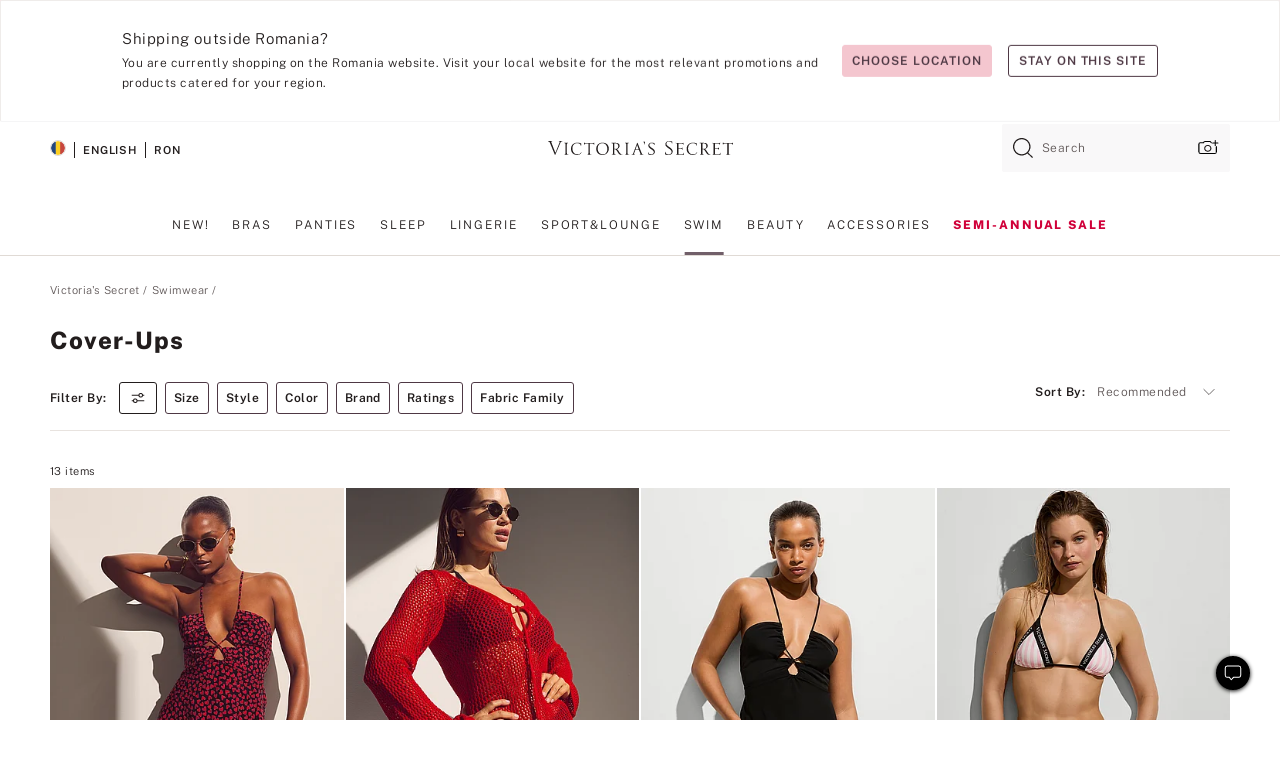

--- FILE ---
content_type: text/html
request_url: https://www.victoriassecret.com/ro/vs/swimwear/cover-ups
body_size: 3701
content:
<!DOCTYPE html><html lang="en" class="desktop " data-theme="vs" data-brand="vs" data-basic="true"><head><script id="earlyBootstrap">(()=>{const e=document.cookie,t=e.indexOf("APPTYPE="),a=document.documentElement.classList,s=document.currentScript.dataset;if(t>=0){a.add("is-app");const i=t+8,r=e.slice(i);let n="";r.startsWith("IOSHANDHELD")?(a.add("is-app-ios"),s.appPlatform="ios",n=e.slice(i+12)):r.startsWith("ANDROIDHANDHELD")&&(a.add("is-app-android"),s.appPlatform="android",n=e.slice(i+16)),n.startsWith("VS")?s.appBrand="vs":n.startsWith("PN")&&(s.appBrand="pn"),s.appPlatform&&s.appBrand&&(s.appType=s.appPlatform+"-"+s.appBrand)}if(("true"===new URL(window.location.href).searchParams.get("isNativeShopTabEnabled")||"true"===sessionStorage.getItem("isNativeShopTabEnabled"))&&(document.documentElement.classList.add("is-native-shop-tab-enabled"),sessionStorage.setItem("isNativeShopTabEnabled","true")),performance.getEntriesByType)for(const{serverTiming:e}of performance.getEntriesByType("navigation"))if(e)for(const{name:t,description:a}of e)"ssrStatus"===t?s.ssrStatus=a:"basicStatus"===t?s.basicStatus=a:"renderSource"===t?s.renderSource=a:"peceActive"===t&&(s.peceActive=a)})();</script><meta charSet="utf-8"/><meta name="viewport" id="viewport-settings" content="width=device-width, initial-scale=1, minimum-scale=1"/><meta property="og:type" content="website"/><meta property="og:site_name" content="Victoria&#x27;s Secret"/><meta name="twitter:site" content="@VictoriasSecret"/><meta property="og:image" content="https://www.victoriassecret.com/assets/m4965-H7xHYsPRD6QqeWAZYoFmQ/images/default-share.png"/><meta name="twitter:card" content="summary_large_image"/><meta property="og:title" content="Cover-Ups - Victoria&#x27;s Secret"/><meta name="description" content="Shop our Cover-Ups - Victoria&#x27;s Secret collection to find your perfect look. Only at Victoria&#x27;s Secret."/><meta property="og:description" content="Shop our Cover-Ups - Victoria&#x27;s Secret collection to find your perfect look. Only at Victoria&#x27;s Secret."/><link rel="icon" sizes="48x48" href="/assets/m4965-H7xHYsPRD6QqeWAZYoFmQ/favicon.ico"/><link rel="apple-touch-icon" sizes="180x180" href="/assets/m4965-H7xHYsPRD6QqeWAZYoFmQ/images/apple-touch-icon.png"/><link rel="apple-touch-icon" href="/assets/m4965-H7xHYsPRD6QqeWAZYoFmQ/images/apple-touch-icon.png"/><link rel="icon" sizes="192x192" href="/assets/m4965-H7xHYsPRD6QqeWAZYoFmQ/images/android-chrome-192x192.png"/><meta name="format-detection" content="telephone=no"/> <link rel="alternate" href="https://www.victoriassecret.com/us/vs/swimwear/cover-ups" hrefLang="x-default"/><link rel="alternate" href="https://www.victoriassecret.com/at/vs/swimwear/cover-ups" hrefLang="en-AT"/><link rel="alternate" href="https://www.victoriassecret.com/au/vs/swimwear/cover-ups" hrefLang="en-AU"/><link rel="alternate" href="https://www.victoriassecret.com/be/vs/swimwear/cover-ups" hrefLang="en-BE"/><link rel="alternate" href="https://www.victoriassecret.com/ca/vs/swimwear/cover-ups" hrefLang="en-CA"/><link rel="alternate" href="https://www.victoriassecret.com/ch/vs/swimwear/cover-ups" hrefLang="en-CH"/><link rel="alternate" href="https://www.victoriassecret.com/cz/vs/swimwear/cover-ups" hrefLang="en-CZ"/><link rel="alternate" href="https://www.victoriassecret.com/de/vs/swimwear/cover-ups" hrefLang="en-DE"/><link rel="alternate" href="https://www.victoriassecret.com/fr/vs/swimwear/cover-ups" hrefLang="en-FR"/><link rel="alternate" href="https://www.victoriassecret.com/gr/vs/swimwear/cover-ups" hrefLang="en-GR"/><link rel="alternate" href="https://www.victoriassecret.com/hk/vs/swimwear/cover-ups" hrefLang="en-HK"/><link rel="alternate" href="https://www.victoriassecret.com/in/vs/swimwear/cover-ups" hrefLang="en-IN"/><link rel="alternate" href="https://www.victoriassecret.com/jp/vs/swimwear/cover-ups" hrefLang="en-JP"/><link rel="alternate" href="https://www.victoriassecret.com/kr/vs/swimwear/cover-ups" hrefLang="en-KR"/><link rel="alternate" href="https://www.victoriassecret.com/mx/vs/swimwear/cover-ups" hrefLang="en-MX"/><link rel="alternate" href="https://www.victoriassecret.com/nl/vs/swimwear/cover-ups" hrefLang="en-NL"/><link rel="alternate" href="https://www.victoriassecret.com/no/vs/swimwear/cover-ups" hrefLang="en-NO"/><link rel="alternate" href="https://www.victoriassecret.com/nz/vs/swimwear/cover-ups" hrefLang="en-NZ"/><link rel="alternate" href="https://www.victoriassecret.com/ro/vs/swimwear/cover-ups" hrefLang="en-RO"/><link rel="alternate" href="https://www.victoriassecret.com/se/vs/swimwear/cover-ups" hrefLang="en-SE"/><link rel="alternate" href="https://www.victoriassecret.com/sg/vs/swimwear/cover-ups" hrefLang="en-SG"/><link rel="alternate" href="https://www.victoriassecret.com/sk/vs/swimwear/cover-ups" hrefLang="en-SK"/><link rel="alternate" href="https://www.victoriassecret.com/us/vs/swimwear/cover-ups" hrefLang="en-US"/><link rel="alternate" href="https://fr.victoriassecret.com/be/vs/swimwear/cover-ups" hrefLang="fr-BE"/><link rel="alternate" href="https://fr.victoriassecret.com/bf/vs/swimwear/cover-ups" hrefLang="fr-BF"/><link rel="alternate" href="https://fr.victoriassecret.com/ch/vs/swimwear/cover-ups" hrefLang="fr-CH"/><link rel="alternate" href="https://fr.victoriassecret.com/fr/vs/swimwear/cover-ups" hrefLang="fr-FR"/><link rel="alternate" href="https://frca.victoriassecret.com/ca/vs/swimwear/cover-ups" hrefLang="fr-CA"/><link rel="alternate" href="https://de.victoriassecret.com/at/vs/swimwear/cover-ups" hrefLang="de-AT"/><link rel="alternate" href="https://de.victoriassecret.com/ch/vs/swimwear/cover-ups" hrefLang="de-CH"/><link rel="alternate" href="https://de.victoriassecret.com/de/vs/swimwear/cover-ups" hrefLang="de-DE"/><link rel="alternate" href="https://it.victoriassecret.com/it/vs/swimwear/cover-ups" hrefLang="it-IT"/><link rel="alternate" href="https://ja.victoriassecret.com/jp/vs/swimwear/cover-ups" hrefLang="ja-JP"/><link rel="alternate" href="https://ko.victoriassecret.com/kr/vs/swimwear/cover-ups" hrefLang="ko-KR"/><link rel="alternate" href="https://pl.victoriassecret.com/pl/vs/swimwear/cover-ups" hrefLang="pl-PL"/><link rel="alternate" href="https://es.victoriassecret.com/es/vs/swimwear/cover-ups" hrefLang="es-ES"/><link rel="alternate" href="https://sp.victoriassecret.com/ar/vs/swimwear/cover-ups" hrefLang="es-AR"/><link rel="alternate" href="https://sp.victoriassecret.com/bo/vs/swimwear/cover-ups" hrefLang="es-BO"/><link rel="alternate" href="https://sp.victoriassecret.com/bz/vs/swimwear/cover-ups" hrefLang="es-BZ"/><link rel="alternate" href="https://sp.victoriassecret.com/cl/vs/swimwear/cover-ups" hrefLang="es-CL"/><link rel="alternate" href="https://sp.victoriassecret.com/co/vs/swimwear/cover-ups" hrefLang="es-CO"/><link rel="alternate" href="https://sp.victoriassecret.com/cr/vs/swimwear/cover-ups" hrefLang="es-CR"/><link rel="alternate" href="https://sp.victoriassecret.com/do/vs/swimwear/cover-ups" hrefLang="es-DO"/><link rel="alternate" href="https://sp.victoriassecret.com/ec/vs/swimwear/cover-ups" hrefLang="es-EC"/><link rel="alternate" href="https://sp.victoriassecret.com/gt/vs/swimwear/cover-ups" hrefLang="es-GT"/><link rel="alternate" href="https://sp.victoriassecret.com/hn/vs/swimwear/cover-ups" hrefLang="es-HN"/><link rel="alternate" href="https://sp.victoriassecret.com/mx/vs/swimwear/cover-ups" hrefLang="es-MX"/><link rel="alternate" href="https://sp.victoriassecret.com/ni/vs/swimwear/cover-ups" hrefLang="es-NI"/><link rel="alternate" href="https://sp.victoriassecret.com/pa/vs/swimwear/cover-ups" hrefLang="es-PA"/><link rel="alternate" href="https://sp.victoriassecret.com/pe/vs/swimwear/cover-ups" hrefLang="es-PE"/><link rel="alternate" href="https://sp.victoriassecret.com/py/vs/swimwear/cover-ups" hrefLang="es-PY"/><link rel="alternate" href="https://sp.victoriassecret.com/sv/vs/swimwear/cover-ups" hrefLang="es-SV"/><link rel="alternate" href="https://sp.victoriassecret.com/us/vs/swimwear/cover-ups" hrefLang="es-US"/><link rel="alternate" href="https://sp.victoriassecret.com/uy/vs/swimwear/cover-ups" hrefLang="es-UY"/><link rel="alternate" href="https://sp.victoriassecret.com/ve/vs/swimwear/cover-ups" hrefLang="es-VE"/><link rel="alternate" href="https://nl.victoriassecret.com/nl/vs/swimwear/cover-ups" hrefLang="nl-NL"/><link href="/assets/m4965-H7xHYsPRD6QqeWAZYoFmQ/templates/ssr-collection/desktop/style.css" rel="stylesheet"/><title>Cover-Ups - Victoria&#x27;s Secret</title><style data-styled="" data-styled-version="5.3.9">.huVxo{-webkit-animation:fadein 1s ease-in;animation:fadein 1s ease-in;margin:0 auto;}/*!sc*/
@-webkit-keyframes fadein{0%{opacity:0;}50%{opacity:0;}100%{opacity:1;}}/*!sc*/
@keyframes fadein{0%{opacity:0;}50%{opacity:0;}100%{opacity:1;}}/*!sc*/
data-styled.g1493[id="sc-hhncp1-0"]{content:"huVxo,"}/*!sc*/
.hIWGSz{position:absolute;inset:0;display:-webkit-box;display:-webkit-flex;display:-ms-flexbox;display:flex;-webkit-box-pack:center;-webkit-justify-content:center;-ms-flex-pack:center;justify-content:center;-webkit-align-items:center;-webkit-box-align:center;-ms-flex-align:center;align-items:center;}/*!sc*/
data-styled.g1494[id="sc-17pbkyn-0"]{content:"hIWGSz,"}/*!sc*/
.kyFYCC{bottom:-100px;right:0;margin:1rem;-webkit-animation:slidein 750ms ease-out 10s forwards;animation:slidein 750ms ease-out 10s forwards;}/*!sc*/
data-styled.g1495[id="sc-17pbkyn-1"]{content:"kyFYCC,"}/*!sc*/
.jMLnnC{position:absolute;top:0;width:100%;}/*!sc*/
.jMLnnC .fabric-masthead-static-brandbar{width:100%;margin:0;}/*!sc*/
.jMLnnC .fabric-masthead-static-brandbar > .fabric-masthead-static-brandbar-smo-holder{height:40px;background-color:#f9e2e7;}/*!sc*/
.jMLnnC .fabric-masthead-static-brandbar > .fabric-masthead-static-brandbar-container{height:40px;background-color:#f7f7f8;}/*!sc*/
.jMLnnC .fabric-masthead-logo-area{width:100%;-webkit-box-pack:center;-webkit-justify-content:center;-ms-flex-pack:center;justify-content:center;-webkit-justify-content:center;}/*!sc*/
.jMLnnC .fabric-masthead-logo-area.fabric-layout-breakpoints .fabric-static-masthead-logo{-webkit-flex:0 0 275px;-ms-flex:0 0 275px;flex:0 0 275px;height:40px;margin:24px auto 50px;background-color:#f5f5f6;border-radius:3px;}/*!sc*/
.jMLnnC .fabric-masthead-category-nav-item .fabric-masthead-category-nav-link{height:20px;width:90px;background-color:#f5f5f6;padding:0.334rem 0.334rem 0.334rem 4px;display:block;text-transform:uppercase;position:relative;}/*!sc*/
.jMLnnC .fabric-masthead-category-nav-item{margin-right:20px;border-radius:3px;}/*!sc*/
.jMLnnC .fabric-masthead-logo-area{display:-webkit-box;display:-webkit-flex;display:-ms-flexbox;display:flex;height:115px;-webkit-box-pack:justify;-webkit-justify-content:space-between;-ms-flex-pack:justify;justify-content:space-between;-webkit-align-items:center;-webkit-box-align:center;-ms-flex-align:center;align-items:center;}/*!sc*/
.jMLnnC .fabric-masthead-category-nav-menu{width:944px;display:-webkit-box;display:-webkit-flex;display:-ms-flexbox;display:flex;margin:0 auto;-webkit-box-pack:justify;-webkit-justify-content:space-between;-ms-flex-pack:justify;justify-content:space-between;-webkit-align-items:center;-webkit-box-align:center;-ms-flex-align:center;align-items:center;}/*!sc*/
[data-device='desktop'] .sc-d7p3b7-0 .fabric-masthead-category-nav-item{padding-bottom:0.334rem;}/*!sc*/
data-styled.g1496[id="sc-d7p3b7-0"]{content:"jMLnnC,"}/*!sc*/
</style><link rel="preconnect" href="https://api.victoriassecret.com" crossorigin="use-credentials"/></head><body class="fabric vs"><div class="fabric-toast-traffic-control"></div><div class="reactContainer" id="componentContainer" data-hydrate="true"><header class="fabric-masthead-component sc-d7p3b7-0 jMLnnC"><div class="fabric-masthead-static-brandbar"><div class="fabric-masthead-static-brandbar-smo-holder"></div><div class="fabric-masthead-static-brandbar-container"></div></div><div class="fabric-masthead-logo-area fabric-layout-breakpoints"><h1 class="fabric-static-masthead-logo"></h1></div><nav class="fabric-masthead-static-category-nav-component"><ul class="fabric-masthead-category-nav-menu" role="menu"><li class="fabric-masthead-category-nav-item" role="none"><a class="fabric-masthead-category-nav-link"></a></li><li class="fabric-masthead-category-nav-item" role="none"><a class="fabric-masthead-category-nav-link"></a></li><li class="fabric-masthead-category-nav-item" role="none"><a class="fabric-masthead-category-nav-link"></a></li><li class="fabric-masthead-category-nav-item" role="none"><a class="fabric-masthead-category-nav-link"></a></li><li class="fabric-masthead-category-nav-item" role="none"><a class="fabric-masthead-category-nav-link"></a></li><li class="fabric-masthead-category-nav-item" role="none"><a class="fabric-masthead-category-nav-link"></a></li><li class="fabric-masthead-category-nav-item" role="none"><a class="fabric-masthead-category-nav-link"></a></li><li class="fabric-masthead-category-nav-item" role="none"><a class="fabric-masthead-category-nav-link"></a></li><li class="fabric-masthead-category-nav-item" role="none"><a class="fabric-masthead-category-nav-link"></a></li></ul></nav></header><div class="fabric-page-loading"><div class="fabric-page-spinner sc-17pbkyn-0 hIWGSz"><div class="fabric-spinner-element sc-hhncp1-0 huVxo"><div><span class="fabric-hide-a11y-element">Loading...</span></div><div></div><div></div><div></div><div></div><div></div><div></div><div></div><div></div><div></div><div></div><div></div></div></div><div class="fabric-toast-utility static-site"><div class="toast-container"><strong>Page is taking longer to load than expected.</strong></div></div></div></div><div class="fabric-dialog-container"></div><div class="fabric-salesforce-chat-dialog"></div><script id="brastrap-data" type="application/json">{"endpoints":[{"key":"analyticsCore","context":"analytics","version":"v3","path":"global","www":false,"pci":false},{"key":"authStatus","context":"auth","version":"v27","path":"status","method":"POST","prioritized":true,"www":false,"pci":false},{"key":"featureFlags","context":"experience","version":"v4","path":"feature-flags","www":false,"pci":false,"prioritized":true,"timeout":7000,"queryWhitelist":["cm_mmc"]},{"key":"countryList","context":"settings","version":"v3","path":"countries","www":false,"pci":false},{"key":"languageList","context":"settings","version":"v3","path":"languages","www":false,"pci":false},{"key":"dataPrivacyRightsGPCSettings","context":"dataprivacyrights","version":"v7","path":"jwt","www":false,"pci":false},{"key":"zipGating","context":"gatingexperience","version":"v1","path":"sddgating","www":false,"pci":false,"prioritized":true},{"key":"environment","context":"assets","version":"m4965-H7xHYsPRD6QqeWAZYoFmQ","path":"settings.json","www":true,"pci":false},{"key":"navigations","context":"navigations","version":"v9","path":"navigations?channel=victorias-secret-desktop-tablet-eu","www":false,"pci":false,"queryWhitelist":["cm_mmc"]},{"key":"bagCount","context":"orders","version":"v38","path":"bag/count","www":false,"pci":false,"overrides":{"featureFlags.dimensions[dimension=F302].active=C":{"version":"v39","path":"bag/count"}}},{"key":"breadcrumbs","context":"breadcrumbs","version":"v4","path":"breadcrumbs?collectionId=d3420e27-a215-44aa-8a1f-48d269a51c8e","www":false,"pci":false,"queryWhitelist":["collectionId"]},{"key":"collectionPage","context":"collectionheaders","version":"v9","path":"?collectionId=d3420e27-a215-44aa-8a1f-48d269a51c8e","www":false,"pci":false,"queryWhitelist":["cm_mmc"]},{"key":"collectionEnsembles","context":"stacksensemble","version":"v4","path":"?brand=vs&collectionId=d3420e27-a215-44aa-8a1f-48d269a51c8e","www":false,"pci":false,"queryWhitelist":["cm_mmc","brand","stackId"]},{"key":"collectionFilters","context":"filters","version":"v21","path":"?collectionId=d3420e27-a215-44aa-8a1f-48d269a51c8e&isPersonalized=true","www":false,"pci":false,"queryWhitelist":["filter","storeId","isFilterEnhanced"],"overrides":{"featureFlags.dimensions[dimension=F810].active=C":{"path":"?collectionId=d3420e27-a215-44aa-8a1f-48d269a51c8e&isPersonalized=true&isFilterEnhanced=true"},"featureFlags.dimensions[dimension=F539].active=C":{"version":"v22"},"featureFlags.dimensions[dimension=F539].active=D":{"version":"v23"}}},{"key":"collectionStacks","context":"stacks","version":"v41","path":"?brand=vs&collectionId=d3420e27-a215-44aa-8a1f-48d269a51c8e&orderBy={{orderBy}}&maxSwatches=8&isPersonalized=true&isWishlistEnabled=true&recCues=true","www":false,"pci":false,"queryWhitelist":["cm_mmc","brand","filter","orderBy","stackId","storeId"],"overrides":{"featureFlags.dimensions[dimension=F809].active=C":{"version":"v42"},"featureFlags.dimensions[dimension=F539].active=C":{"version":"v43"},"featureFlags.dimensions[dimension=F539].active=C&&featureFlags.dimensions[dimension=F809].active=C":{"version":"v44"},"featureFlags.dimensions[dimension=F539].active=D":{"version":"v45"},"featureFlags.dimensions[dimension=F539].active=D&&featureFlags.dimensions[dimension=F809].active=C":{"version":"v46"}}},{"key":"brandConfigs","context":"settings","version":"v3","path":"brandconfigs?brand=vs&region=international","www":false,"pci":false,"queryWhitelist":["brand","region"]}],"icons":["/assets/m4965-H7xHYsPRD6QqeWAZYoFmQ/react/icon/brand.svg","/assets/m4965-H7xHYsPRD6QqeWAZYoFmQ/react/icon/main.svg","/assets/m4965-H7xHYsPRD6QqeWAZYoFmQ/react/icon/third-party.svg","/assets/m4965-H7xHYsPRD6QqeWAZYoFmQ/react/icon/exclude.svg"],"scripts":[],"settings":{"apiUrl":"https://api.victoriassecret.com","pciApiUrl":"https://api2.victoriassecret.com"}}</script><script id="reactLibrary" src="/assets/m4965-H7xHYsPRD6QqeWAZYoFmQ/desktop/react-18.js" defer=""></script><script id="sentryReactSdk" src="/assets/m4965-H7xHYsPRD6QqeWAZYoFmQ/desktop/sentry-react-sdk.js" defer=""></script><script id="brastrap" src="/assets/m4965-H7xHYsPRD6QqeWAZYoFmQ/brastrap.js" defer=""></script><script id="clientProps" type="application/json">{"apiData":{"cmsPage":{"oldPath":"","path":"/vs/swimwear/cover-ups","template":"collection","collectionId":"d3420e27-a215-44aa-8a1f-48d269a51c8e","channel":"victorias-secret-desktop-tablet-eu","meta":{"id":"d3420e27-a215-44aa-8a1f-48d269a51c8e","name":"","language":"","title":"Cover-Ups","displayOn":"desktop","seoEvergreen":"on","metaTitle":"Cover-Ups - Victoria's Secret","metaDescription":"Shop our Cover-Ups - Victoria's Secret collection to find your perfect look. Only at Victoria's Secret.","canonicalUrl":"https://www.victoriassecret.com/ro/vs/swimwear/cover-ups"},"analytics":{"page_category":"Cover-Ups collection","category_id":"SWIMWEAR","page_type":"collection","page_category_id":"VS|SWIMWEAR|COVER-UPS","parent_category_id":"VS|SWIMWEAR"},"redirect":{}}},"apiResponses":{},"brand":"vs","buildId":"m4965-H7xHYsPRD6QqeWAZYoFmQ","category":"swimwear","cmsPageChannel":"victorias-secret-desktop-tablet-eu","countryCode":"ro","deployEnv":{"wwwOrigin":"https://www.victoriassecret.com","apiOrigin":"https://api.victoriassecret.com","apiPciOrigin":"https://api2.victoriassecret.com","languageDomainSuffix":".victoriassecret.com","englishDomainPrefix":"www","assetsOrigin":"https://www.victoriassecret.com","assetsContext":"/assets","languageDomains":{"de.victoriassecret.com":{"domainCode":"de"},"es.victoriassecret.com":{"domainCode":"es"},"fr.victoriassecret.com":{"domainCode":"fr"},"frca.victoriassecret.com":{"domainCode":"frca"},"it.victoriassecret.com":{"domainCode":"it"},"ja.victoriassecret.com":{"domainCode":"ja"},"ko.victoriassecret.com":{"domainCode":"ko"},"pl.victoriassecret.com":{"domainCode":"pl"},"sp.victoriassecret.com":{"domainCode":"sp"}}},"deviceType":"desktop","deployEnvName":"production","endpoints":[{"key":"analyticsCore","context":"analytics","version":"v3","path":"global","www":false,"pci":false},{"key":"authStatus","context":"auth","version":"v27","path":"status","method":"POST","prioritized":true,"www":false,"pci":false},{"key":"featureFlags","context":"experience","version":"v4","path":"feature-flags","www":false,"pci":false,"prioritized":true,"timeout":7000,"queryWhitelist":["cm_mmc"]},{"key":"countryList","context":"settings","version":"v3","path":"countries","www":false,"pci":false},{"key":"languageList","context":"settings","version":"v3","path":"languages","www":false,"pci":false},{"key":"dataPrivacyRightsGPCSettings","context":"dataprivacyrights","version":"v7","path":"jwt","www":false,"pci":false},{"key":"zipGating","context":"gatingexperience","version":"v1","path":"sddgating","www":false,"pci":false,"prioritized":true},{"key":"environment","context":"assets","version":"m4965-H7xHYsPRD6QqeWAZYoFmQ","path":"settings.json","www":true,"pci":false},{"key":"navigations","context":"navigations","version":"v9","path":"navigations?channel=victorias-secret-desktop-tablet-eu","www":false,"pci":false,"queryWhitelist":["cm_mmc"]},{"key":"bagCount","context":"orders","version":"v38","path":"bag/count","www":false,"pci":false,"overrides":{"featureFlags.dimensions[dimension=F302].active=C":{"version":"v39","path":"bag/count"}}},{"key":"breadcrumbs","context":"breadcrumbs","version":"v4","path":"breadcrumbs?collectionId=d3420e27-a215-44aa-8a1f-48d269a51c8e","www":false,"pci":false,"queryWhitelist":["collectionId"]},{"key":"collectionPage","context":"collectionheaders","version":"v9","path":"?collectionId=d3420e27-a215-44aa-8a1f-48d269a51c8e","www":false,"pci":false,"queryWhitelist":["cm_mmc"]},{"key":"collectionEnsembles","context":"stacksensemble","version":"v4","path":"?brand=vs&collectionId=d3420e27-a215-44aa-8a1f-48d269a51c8e","www":false,"pci":false,"queryWhitelist":["cm_mmc","brand","stackId"]},{"key":"collectionFilters","context":"filters","version":"v21","path":"?collectionId=d3420e27-a215-44aa-8a1f-48d269a51c8e&isPersonalized=true","www":false,"pci":false,"queryWhitelist":["filter","storeId","isFilterEnhanced"],"overrides":{"featureFlags.dimensions[dimension=F810].active=C":{"path":"?collectionId=d3420e27-a215-44aa-8a1f-48d269a51c8e&isPersonalized=true&isFilterEnhanced=true"},"featureFlags.dimensions[dimension=F539].active=C":{"version":"v22"},"featureFlags.dimensions[dimension=F539].active=D":{"version":"v23"}}},{"key":"collectionStacks","context":"stacks","version":"v41","path":"?brand=vs&collectionId=d3420e27-a215-44aa-8a1f-48d269a51c8e&orderBy={{orderBy}}&maxSwatches=8&isPersonalized=true&isWishlistEnabled=true&recCues=true","www":false,"pci":false,"queryWhitelist":["cm_mmc","brand","filter","orderBy","stackId","storeId"],"overrides":{"featureFlags.dimensions[dimension=F809].active=C":{"version":"v42"},"featureFlags.dimensions[dimension=F539].active=C":{"version":"v43"},"featureFlags.dimensions[dimension=F539].active=C&&featureFlags.dimensions[dimension=F809].active=C":{"version":"v44"},"featureFlags.dimensions[dimension=F539].active=D":{"version":"v45"},"featureFlags.dimensions[dimension=F539].active=D&&featureFlags.dimensions[dimension=F809].active=C":{"version":"v46"}}},{"key":"brandConfigs","context":"settings","version":"v3","path":"brandconfigs?brand=vs&region=international","www":false,"pci":false,"queryWhitelist":["brand","region"]}],"languageCode":"en","react18Mode":false,"renderType":"basic","sanitizedUrl":"https://www.victoriassecret.com/ro/vs/swimwear/cover-ups","timestamp":1768894868634,"enableSentry":true}</script><script src="/assets/m4965-H7xHYsPRD6QqeWAZYoFmQ/desktop/runtime.js" defer=""></script><script src="/assets/m4965-H7xHYsPRD6QqeWAZYoFmQ/desktop/5641.js" defer=""></script><script src="/assets/m4965-H7xHYsPRD6QqeWAZYoFmQ/desktop/573.js" defer=""></script><script src="/assets/m4965-H7xHYsPRD6QqeWAZYoFmQ/desktop/6863.js" defer=""></script><script src="/assets/m4965-H7xHYsPRD6QqeWAZYoFmQ/desktop/9300.js" defer=""></script><script src="/assets/m4965-H7xHYsPRD6QqeWAZYoFmQ/desktop/8776.js" defer=""></script><script src="/assets/m4965-H7xHYsPRD6QqeWAZYoFmQ/desktop/1440.js" defer=""></script><script src="/assets/m4965-H7xHYsPRD6QqeWAZYoFmQ/desktop/5801.js" defer=""></script><script src="/assets/m4965-H7xHYsPRD6QqeWAZYoFmQ/desktop/2316.js" defer=""></script><script src="/assets/m4965-H7xHYsPRD6QqeWAZYoFmQ/desktop/685.js" defer=""></script><script src="/assets/m4965-H7xHYsPRD6QqeWAZYoFmQ/desktop/6817.js" defer=""></script><script src="/assets/m4965-H7xHYsPRD6QqeWAZYoFmQ/desktop/420.js" defer=""></script><script src="/assets/m4965-H7xHYsPRD6QqeWAZYoFmQ/desktop/1405.js" defer=""></script><script src="/assets/m4965-H7xHYsPRD6QqeWAZYoFmQ/templates/ssr-collection/desktop/index.js" defer=""></script></body></html>

--- FILE ---
content_type: application/javascript; charset=utf-8
request_url: https://www.victoriassecret.com/assets/m4965-H7xHYsPRD6QqeWAZYoFmQ/templates/ssr-collection/desktop/index.js
body_size: 2216
content:
try{!function(){var e="undefined"!=typeof window?window:"undefined"!=typeof global?global:"undefined"!=typeof globalThis?globalThis:"undefined"!=typeof self?self:{},n=(new e.Error).stack;n&&(e._sentryDebugIds=e._sentryDebugIds||{},e._sentryDebugIds[n]="0584a1dd-c851-4f21-8fe3-207db1baa294",e._sentryDebugIdIdentifier="sentry-dbid-0584a1dd-c851-4f21-8fe3-207db1baa294")}()}catch(e){}!function(){var e="undefined"!=typeof window?window:"undefined"!=typeof global?global:"undefined"!=typeof globalThis?globalThis:"undefined"!=typeof self?self:{};e._sentryModuleMetadata=e._sentryModuleMetadata||{},e._sentryModuleMetadata[(new e.Error).stack]=function(e){for(var n=1;n<arguments.length;n++){var t=arguments[n];if(null!=t)for(var a in t)t.hasOwnProperty(a)&&(e[a]=t[a])}return e}({},e._sentryModuleMetadata[(new e.Error).stack],{"_sentryBundlerPluginAppKey:fewd-flagship":!0})}(),("undefined"!=typeof window?window:"undefined"!=typeof global?global:"undefined"!=typeof globalThis?globalThis:"undefined"!=typeof self?self:{}).SENTRY_RELEASE={id:"flagship-m4965"},(self.webpackChunk_vsdp_flagship=self.webpackChunk_vsdp_flagship||[]).push([[5958],{34715:(e,n,t)=>{t.d(n,{cR:()=>d,d4:()=>l});var a=t(32590);const s=(e={})=>{const n={};return Object.keys(e).forEach((t=>{const a=(e[t]?.url||"").match(/\/(v\d+)\b/);if(a){const[,e]=a;n[t]=e}})),n},o=(e,n)=>!!(e&&"object"==typeof e&&(e.path===n||Array.isArray(e.links)&&e.links.some((e=>o(e,n)))||Array.isArray(e.navigations)&&e.navigations.some((e=>o(e,n))))),r=()=>a&&"function"==typeof a.setTag&&"function"==typeof a.captureMessage,i=e=>{e.forEach((({name:e,value:n})=>{a.setTag(e,n)}))},c=(e,n)=>{a.captureMessage(e,n)},l=(e,n,t)=>{if(!r())return;const a=e.collectionStacks?.TotalItems||0,l=s(e.brastrapResponses)?.collectionStacks;if(0===a&&l?.length>0){const a=((e,n,t)=>{if(!n||0===n?.length)return!1;const a=((e="")=>{if(!e)return null;let n="";try{n=new URL(e).pathname}catch{n=e.replace(/[?#].*$/,"")}const t=n.match(/\/[a-z]{2}(?=\/|$)/i);return t?n.slice(t.index):null})(n);if(!a)return!1;if(!e?.brands)return!1;const s=e?.brands?.find((e=>e.type===t));if(!s)return!1;const r=s?.navigations?.filter((e=>"category"===e.type));if(!r||0===r.length)return!1;const i=r?.some((e=>e?.links?.some((e=>o(e,a)))));return i||!1})(e.navigations,n,t);i([{name:"versionNumber",value:l},{name:"collectionName",value:e?.collectionPage?.name||"unknown"},{name:"collectionId",value:e?.collectionPage?.id||"unknown"}]),a?c("Collection stacks API Call is Empty","fatal"):c("Collection stacks API Call is Empty - URL Not Present in Navigation API Data","info")}},d=(e,n,t)=>{if(!r())return;const a=e?.categories?.cmsComponentList??[],o=s(e?.brastrapResponses)?.categories;0===a?.length&&o?.length>0&&(i([{name:"categoryId",value:e?.cmsPage?.categoryId},{name:"categoryApiCountry",value:t},{name:"categoryApiLanguage",value:n},{name:"versionNumber",value:o},{name:"cmsChannel",value:e?.cmsPage?.channel}]),c("Landing categories API call is Empty","fatal"))}},36093:(e,n,t)=>{t.d(n,{$:()=>d}),t(78090);var a=t(7529),s=t(65693),o=t(13198),r=t(74848);const i=e=>e.pageData.serverRoute.deviceType,c=e=>e.pageData.serverRoute.renderType,l=({children:e})=>{const n=(0,o.d4)(i);return"basic"===(0,o.d4)(c)?(0,r.jsx)(s.A,{haveClientData:!0,fallback:(0,r.jsx)(a.A,{deviceType:n}),children:()=>e}):e},d=e=>n=>(0,r.jsx)(l,{children:(0,r.jsx)(e,{...n})})},57121:(e,n,t)=>{var a=t(5753),s=t(2106),o=t(56780),r=t(78090),i=t.n(r),c=t(13198),l=t(91982),d=t(59054),f=t(53617),u=t(55818),p=t(71025),g=t(34715),y=t(21954),h=t(5750),b=t(36093),m=t(34541),v=t(74848);const _=i().memo(f.A),w=e=>e.apiData,A=e=>e.pageData.serverRoute.renderType,k=()=>((()=>{const e=(0,r.useRef)(!1),n=(0,d.A)(),t=(0,y.A)(),a=(0,c.d4)(w),s=(0,c.d4)(A);(0,r.useEffect)((()=>{if(!e.current&&"basic"===s&&n){e.current=!0;const n={config:t,...a};(0,p.ig)(t,a.collectionPage?.name),(0,m.$)(),(0,m.s)(n)}}),[s,n,t,a])})(),null),R=(0,b.$)((function(){const{brand:e}=(0,y.A)(),n=(0,c.d4)(w),t=(0,h.Ay)("dp94972ReducePlpReRendersEnhancement"),a=(0,c.d4)(A),s=(0,d.A)();return(0,r.useEffect)((()=>{if(!s)return;const t=window.location?.href||"";(0,g.d4)(n,t,e)}),[s,n,e]),(0,v.jsxs)(l.A,{brand:e,data:n,classSpecificityRepetition:4,children:["basic"===a&&(0,v.jsx)(k,{}),(0,v.jsx)(u.Y,{initialData:n,children:(0,v.jsx)("main",{children:(0,v.jsx)("div",{className:"react react-collection-component",children:t?(0,v.jsx)(_,{data:n}):(0,v.jsx)(f.A,{data:n})})})})]})}));var x=t(56033);const E=(0,s.A)({Component:R});(0,o.A)({clientHydrate:E,UU:a.A,baseApplication:x.A})},67202:(e,n,t)=>{t.d(n,{A:()=>s});var a=t(24714);const s=function(e,n){a.A.preload(a.A.getImages(e,n))}},32590:e=>{e.exports=window.__sentry_react__.Sentry},78090:e=>{e.exports=window.__vs_react__.React},39896:e=>{e.exports=window.__vs_react__.ReactDOM},49905:e=>{e.exports=window.__vs_react__.ReactDOMClient}},e=>{e.O(0,[5958],(()=>{e.E(9381)}),5),e.O(0,[5641,573,6863,9300,8776,1440,5801,2316,685,6817,420,1405],(()=>e(e.s=57121))),e.O()}]);
//# sourceMappingURL=index.js.map